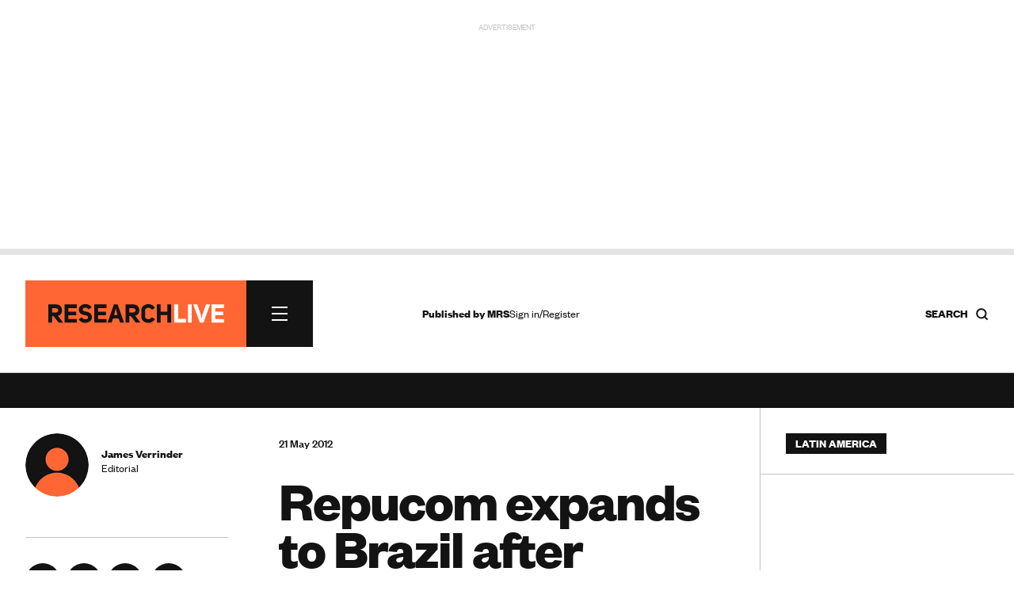

--- FILE ---
content_type: text/html; charset=utf-8
request_url: https://www.google.com/recaptcha/api2/anchor?ar=1&k=6LchGKsbAAAAAGF0vPxCeOS8QPnTNHsrLC7sNnDM&co=aHR0cHM6Ly93d3cucmVzZWFyY2gtbGl2ZS5jb206NDQz&hl=en&v=naPR4A6FAh-yZLuCX253WaZq&size=normal&anchor-ms=20000&execute-ms=15000&cb=wufoncvnrmwo
body_size: 45838
content:
<!DOCTYPE HTML><html dir="ltr" lang="en"><head><meta http-equiv="Content-Type" content="text/html; charset=UTF-8">
<meta http-equiv="X-UA-Compatible" content="IE=edge">
<title>reCAPTCHA</title>
<style type="text/css">
/* cyrillic-ext */
@font-face {
  font-family: 'Roboto';
  font-style: normal;
  font-weight: 400;
  src: url(//fonts.gstatic.com/s/roboto/v18/KFOmCnqEu92Fr1Mu72xKKTU1Kvnz.woff2) format('woff2');
  unicode-range: U+0460-052F, U+1C80-1C8A, U+20B4, U+2DE0-2DFF, U+A640-A69F, U+FE2E-FE2F;
}
/* cyrillic */
@font-face {
  font-family: 'Roboto';
  font-style: normal;
  font-weight: 400;
  src: url(//fonts.gstatic.com/s/roboto/v18/KFOmCnqEu92Fr1Mu5mxKKTU1Kvnz.woff2) format('woff2');
  unicode-range: U+0301, U+0400-045F, U+0490-0491, U+04B0-04B1, U+2116;
}
/* greek-ext */
@font-face {
  font-family: 'Roboto';
  font-style: normal;
  font-weight: 400;
  src: url(//fonts.gstatic.com/s/roboto/v18/KFOmCnqEu92Fr1Mu7mxKKTU1Kvnz.woff2) format('woff2');
  unicode-range: U+1F00-1FFF;
}
/* greek */
@font-face {
  font-family: 'Roboto';
  font-style: normal;
  font-weight: 400;
  src: url(//fonts.gstatic.com/s/roboto/v18/KFOmCnqEu92Fr1Mu4WxKKTU1Kvnz.woff2) format('woff2');
  unicode-range: U+0370-0377, U+037A-037F, U+0384-038A, U+038C, U+038E-03A1, U+03A3-03FF;
}
/* vietnamese */
@font-face {
  font-family: 'Roboto';
  font-style: normal;
  font-weight: 400;
  src: url(//fonts.gstatic.com/s/roboto/v18/KFOmCnqEu92Fr1Mu7WxKKTU1Kvnz.woff2) format('woff2');
  unicode-range: U+0102-0103, U+0110-0111, U+0128-0129, U+0168-0169, U+01A0-01A1, U+01AF-01B0, U+0300-0301, U+0303-0304, U+0308-0309, U+0323, U+0329, U+1EA0-1EF9, U+20AB;
}
/* latin-ext */
@font-face {
  font-family: 'Roboto';
  font-style: normal;
  font-weight: 400;
  src: url(//fonts.gstatic.com/s/roboto/v18/KFOmCnqEu92Fr1Mu7GxKKTU1Kvnz.woff2) format('woff2');
  unicode-range: U+0100-02BA, U+02BD-02C5, U+02C7-02CC, U+02CE-02D7, U+02DD-02FF, U+0304, U+0308, U+0329, U+1D00-1DBF, U+1E00-1E9F, U+1EF2-1EFF, U+2020, U+20A0-20AB, U+20AD-20C0, U+2113, U+2C60-2C7F, U+A720-A7FF;
}
/* latin */
@font-face {
  font-family: 'Roboto';
  font-style: normal;
  font-weight: 400;
  src: url(//fonts.gstatic.com/s/roboto/v18/KFOmCnqEu92Fr1Mu4mxKKTU1Kg.woff2) format('woff2');
  unicode-range: U+0000-00FF, U+0131, U+0152-0153, U+02BB-02BC, U+02C6, U+02DA, U+02DC, U+0304, U+0308, U+0329, U+2000-206F, U+20AC, U+2122, U+2191, U+2193, U+2212, U+2215, U+FEFF, U+FFFD;
}
/* cyrillic-ext */
@font-face {
  font-family: 'Roboto';
  font-style: normal;
  font-weight: 500;
  src: url(//fonts.gstatic.com/s/roboto/v18/KFOlCnqEu92Fr1MmEU9fCRc4AMP6lbBP.woff2) format('woff2');
  unicode-range: U+0460-052F, U+1C80-1C8A, U+20B4, U+2DE0-2DFF, U+A640-A69F, U+FE2E-FE2F;
}
/* cyrillic */
@font-face {
  font-family: 'Roboto';
  font-style: normal;
  font-weight: 500;
  src: url(//fonts.gstatic.com/s/roboto/v18/KFOlCnqEu92Fr1MmEU9fABc4AMP6lbBP.woff2) format('woff2');
  unicode-range: U+0301, U+0400-045F, U+0490-0491, U+04B0-04B1, U+2116;
}
/* greek-ext */
@font-face {
  font-family: 'Roboto';
  font-style: normal;
  font-weight: 500;
  src: url(//fonts.gstatic.com/s/roboto/v18/KFOlCnqEu92Fr1MmEU9fCBc4AMP6lbBP.woff2) format('woff2');
  unicode-range: U+1F00-1FFF;
}
/* greek */
@font-face {
  font-family: 'Roboto';
  font-style: normal;
  font-weight: 500;
  src: url(//fonts.gstatic.com/s/roboto/v18/KFOlCnqEu92Fr1MmEU9fBxc4AMP6lbBP.woff2) format('woff2');
  unicode-range: U+0370-0377, U+037A-037F, U+0384-038A, U+038C, U+038E-03A1, U+03A3-03FF;
}
/* vietnamese */
@font-face {
  font-family: 'Roboto';
  font-style: normal;
  font-weight: 500;
  src: url(//fonts.gstatic.com/s/roboto/v18/KFOlCnqEu92Fr1MmEU9fCxc4AMP6lbBP.woff2) format('woff2');
  unicode-range: U+0102-0103, U+0110-0111, U+0128-0129, U+0168-0169, U+01A0-01A1, U+01AF-01B0, U+0300-0301, U+0303-0304, U+0308-0309, U+0323, U+0329, U+1EA0-1EF9, U+20AB;
}
/* latin-ext */
@font-face {
  font-family: 'Roboto';
  font-style: normal;
  font-weight: 500;
  src: url(//fonts.gstatic.com/s/roboto/v18/KFOlCnqEu92Fr1MmEU9fChc4AMP6lbBP.woff2) format('woff2');
  unicode-range: U+0100-02BA, U+02BD-02C5, U+02C7-02CC, U+02CE-02D7, U+02DD-02FF, U+0304, U+0308, U+0329, U+1D00-1DBF, U+1E00-1E9F, U+1EF2-1EFF, U+2020, U+20A0-20AB, U+20AD-20C0, U+2113, U+2C60-2C7F, U+A720-A7FF;
}
/* latin */
@font-face {
  font-family: 'Roboto';
  font-style: normal;
  font-weight: 500;
  src: url(//fonts.gstatic.com/s/roboto/v18/KFOlCnqEu92Fr1MmEU9fBBc4AMP6lQ.woff2) format('woff2');
  unicode-range: U+0000-00FF, U+0131, U+0152-0153, U+02BB-02BC, U+02C6, U+02DA, U+02DC, U+0304, U+0308, U+0329, U+2000-206F, U+20AC, U+2122, U+2191, U+2193, U+2212, U+2215, U+FEFF, U+FFFD;
}
/* cyrillic-ext */
@font-face {
  font-family: 'Roboto';
  font-style: normal;
  font-weight: 900;
  src: url(//fonts.gstatic.com/s/roboto/v18/KFOlCnqEu92Fr1MmYUtfCRc4AMP6lbBP.woff2) format('woff2');
  unicode-range: U+0460-052F, U+1C80-1C8A, U+20B4, U+2DE0-2DFF, U+A640-A69F, U+FE2E-FE2F;
}
/* cyrillic */
@font-face {
  font-family: 'Roboto';
  font-style: normal;
  font-weight: 900;
  src: url(//fonts.gstatic.com/s/roboto/v18/KFOlCnqEu92Fr1MmYUtfABc4AMP6lbBP.woff2) format('woff2');
  unicode-range: U+0301, U+0400-045F, U+0490-0491, U+04B0-04B1, U+2116;
}
/* greek-ext */
@font-face {
  font-family: 'Roboto';
  font-style: normal;
  font-weight: 900;
  src: url(//fonts.gstatic.com/s/roboto/v18/KFOlCnqEu92Fr1MmYUtfCBc4AMP6lbBP.woff2) format('woff2');
  unicode-range: U+1F00-1FFF;
}
/* greek */
@font-face {
  font-family: 'Roboto';
  font-style: normal;
  font-weight: 900;
  src: url(//fonts.gstatic.com/s/roboto/v18/KFOlCnqEu92Fr1MmYUtfBxc4AMP6lbBP.woff2) format('woff2');
  unicode-range: U+0370-0377, U+037A-037F, U+0384-038A, U+038C, U+038E-03A1, U+03A3-03FF;
}
/* vietnamese */
@font-face {
  font-family: 'Roboto';
  font-style: normal;
  font-weight: 900;
  src: url(//fonts.gstatic.com/s/roboto/v18/KFOlCnqEu92Fr1MmYUtfCxc4AMP6lbBP.woff2) format('woff2');
  unicode-range: U+0102-0103, U+0110-0111, U+0128-0129, U+0168-0169, U+01A0-01A1, U+01AF-01B0, U+0300-0301, U+0303-0304, U+0308-0309, U+0323, U+0329, U+1EA0-1EF9, U+20AB;
}
/* latin-ext */
@font-face {
  font-family: 'Roboto';
  font-style: normal;
  font-weight: 900;
  src: url(//fonts.gstatic.com/s/roboto/v18/KFOlCnqEu92Fr1MmYUtfChc4AMP6lbBP.woff2) format('woff2');
  unicode-range: U+0100-02BA, U+02BD-02C5, U+02C7-02CC, U+02CE-02D7, U+02DD-02FF, U+0304, U+0308, U+0329, U+1D00-1DBF, U+1E00-1E9F, U+1EF2-1EFF, U+2020, U+20A0-20AB, U+20AD-20C0, U+2113, U+2C60-2C7F, U+A720-A7FF;
}
/* latin */
@font-face {
  font-family: 'Roboto';
  font-style: normal;
  font-weight: 900;
  src: url(//fonts.gstatic.com/s/roboto/v18/KFOlCnqEu92Fr1MmYUtfBBc4AMP6lQ.woff2) format('woff2');
  unicode-range: U+0000-00FF, U+0131, U+0152-0153, U+02BB-02BC, U+02C6, U+02DA, U+02DC, U+0304, U+0308, U+0329, U+2000-206F, U+20AC, U+2122, U+2191, U+2193, U+2212, U+2215, U+FEFF, U+FFFD;
}

</style>
<link rel="stylesheet" type="text/css" href="https://www.gstatic.com/recaptcha/releases/naPR4A6FAh-yZLuCX253WaZq/styles__ltr.css">
<script nonce="A9-JhvU8qd8SvxDhCls3Nw" type="text/javascript">window['__recaptcha_api'] = 'https://www.google.com/recaptcha/api2/';</script>
<script type="text/javascript" src="https://www.gstatic.com/recaptcha/releases/naPR4A6FAh-yZLuCX253WaZq/recaptcha__en.js" nonce="A9-JhvU8qd8SvxDhCls3Nw">
      
    </script></head>
<body><div id="rc-anchor-alert" class="rc-anchor-alert"></div>
<input type="hidden" id="recaptcha-token" value="[base64]">
<script type="text/javascript" nonce="A9-JhvU8qd8SvxDhCls3Nw">
      recaptcha.anchor.Main.init("[\x22ainput\x22,[\x22bgdata\x22,\x22\x22,\[base64]/[base64]/[base64]/[base64]/[base64]/[base64]/[base64]/Mzk3OjU0KSksNTQpLFUuaiksVS5vKS5wdXNoKFtlbSxuLFY/[base64]/[base64]/[base64]/[base64]\x22,\[base64]\\u003d\\u003d\x22,\x22wrzCk8KwwpjDuRtKw68fw7fCg8K2wq8mcMO/w7fCqivCnWTDpMKsw6VUXMKXwqgtw4zDksKUwrTCjhTCshwXNcOQwrpRSMKIG8KFVjthRmxzw7TDq8K0QUEcS8Ovwq4lw4oww6s8Jj5zfi0ABcK0dMOHwr/DksKdwp/CiWXDpcOXIMKNH8KxF8K9w5LDicKtw4bCoT7CtAo7NWpESl/DucOtX8OzD8KdOsKwwrAGPmxUbnfCiz3CgUpcwojDiGBuS8K1wqHDh8KnwrZxw5VNwoTDscKbwrHCm8OTP8Kzw7vDjsOawpc/djjCqMKCw63Cr8OTAHjDucOhwpvDgMKAHx7DvRIfwpNPMsKRwoPDgSx+w7U9VsOScWQqe014woTDpEIzA8OCaMKDKGEETWpzJMOYw6DCjsK/b8KGHix1D3PCsjwYTCPCs8KTwq/CjVjDuFjDpMOKwrTCkjbDmxLCmcO3C8K6DcKQwpjCp8OBP8KOasOuw5vCgyPCuVfCgVcRw6DCjcOgIDBFwqLDrDRtw68Fw5Fywql9D28/wooww51nYjRWeXPDknTDi8ODdidlwq0FXAfCtFomVMKeGcO2w7rCmTzCoMK8wpTCgcOjcsOVbiXCkgxbw63DjG/Dg8OEw48ywrHDpcKzGxTDrxo7wozDsS5ubg3DosOawq0cw43DozBeLMKnw6R2wrvDqsKiw7vDu1kIw5fCo8KawohrwrRhEsO6w7/CjcK0IsOdKMKiwr7CrcKfw7NHw5TCmMKXw498RMK2ecOxEcOXw6rCj0vCpcOPJBHDkk/CunA7wpzCnMKhHcOnwoUDwpYqMn0Swo4VL8Kmw5AdH0M3wpEXwqnDk0jCqcKBCmwQw6PCtzpNN8Owwq/DlsOgwqTCtEDDhMKBTDpvwqnDnUltIsO6wqd6wpXCs8O+w5l8w4dfwo3CsUR0bCvCmcOWABZEw4HCtMKuLyt+wq7CvFXCnh4OPzrCr3wPOQrCrWfCrCdeEX3CjsOsw5bCpQrCqGEeG8O2w786FcOUwrQGw4PCkMOhDBFTwp7Cl1/[base64]/clIsw4TDlkZfSMO7RVHDhhnDgHcjKMO9ISLDkMOIwobCknsRwpPDjy9II8OBImc9UFPCmsKywrZsVyzDnMOMwpjChcKrw5gbwpXDq8O/[base64]/DusKKLsOgHcKwwqYlFsOewpPDnsKmIDFbw67CigdjfQlOw7/Ch8KRDsKpeE3CvGNQwrR6EHXCicOXw71wXx9tBMOywqQCfsKHB8OZwpB3w6xtUw/Ctnxgwq7CgMKbFGYHw5Y3wp8ASMK1w4PCtXTDscOsUsOMwr/CgwRaICnDvcOvwr/CoH/DlVEUw7xjAELCrcOrwqs6b8OeCMKyIkJHwpDDsnIrw45mZHnDv8OKK2lJwrUPw43ChMOUw6MrwpzCh8Oob8Kgw6YmYTZCDDRxbsKABcORwq82wq4pw6llZ8OpPwBWKGMww5fDkhnDt8OGIh4DBWcXwoDCghhkOmJlDj/[base64]/R1RQwrYlPcKycsOFw7fDjEjClsK7w4HCrlVPU8OGe0fCqBA/w6NyZHJQwpXCuldDw7fCnsOyw5Y5f8KBwrvDoMKZGMOMwoLDusOYwrXDnz/CumBvd0rDs8KGJ25awoXDjsKZwplGw6DDucOuwqTCpVlmakkowqMCwrzCizU2w6gVw60ww5rDpMOYfsKqXsOJwpzCkMKYwqjCnlBJw57CtcO+dSgpMcKoBjTDlybCox7CqsK0ScKJw6HDi8OUQ3XCj8KDw48PCsK5w6fDkFLCnMK6FV3DsVHCvirDmE/[base64]/Di8KgwrrCiRXDucKpAcKGw4PCn8KPwpPCsBsmO8KmZSx0w7hVwpV6wpcyw5Yaw7XDgxsvI8OAwoBKw5lkE2EuwrvDhhXCvsKEwpbCmGPCisO/w7rCrMOPb19dGE1LLkAgM8Obw5vDhcK9w6pidmUNFcKgwpQqZnnCpExiRGDDvQFxD1QWwqvDisKAL2paw4Zmw6d9wpDClHXDtcOhC1bDrsOEw5g8wqw1wrpyw6HCswZ/[base64]/CvMK/KFTDsHNDAQvCpB/[base64]/CmsKzGgvDhcKBwrjCjyPDvwdLw7PCogtVwqvCuUvCicODw7JhwrjDs8Oyw7BDwpMAwq1uw4MUA8OpOcO+CxLDjMKSCQUFc8KOw6Aww4PCkWXCljxKw77Cu8O7wp86X8KJMibDu8OzLMKBQHHCjwfDocKzDH1mCDDCgsOfXUTDgcO4w7/Dg1HCmB/DqcOHw6txKj0vOcOEaQ1Lw5ghw5lcVcKKwqFdVHzCgMOnw5DDq8KaQMOjwp4fGjfCp2nCscKaTcOsw4TDlcKZwr3CmMKxw6jCuUZMw4kZaFfDhBNAfzLCjT7CjsO7w4/[base64]/[base64]/DocKLJ8O0MMOHwq9QfcOlYsKNw7VKSRrCuCbDgj55w4p7anTDisKRQsK2w54ZUMKQVMKXLH7CgcKSUsKjw6zDncKTYkFOwp5mwqTDsDlsw6PCoCwIwrDDmcOmBH5sOD8tZ8OOOD/CoTVhYjB1JDvDkHTCg8ONGSsJw4RzPsOhHcKTU8ODw5FywrPDilRceirCpxFjfxBkw5FXZQTCksOLEjjCtFxIwpM6Ji8Uw6/[base64]/[base64]/DqBZ/w4vClCQ6w7oaYhjChcKVw4fDoFzCsSMyS8OIaA/CgsOrwrDCtcOgwqvClXgZFcK4wqQXcS3CscO2woIhHxYhwoLCv8KHEMOrw6t6byHCicKXw7oew4RFE8KJw5nCpcKDwrfDicOWPWbColQDMXnDuRZKFhBAZMOtwrN4a8K2V8OYT8Okw6dba8KHwpBtasK4fcOcZhxywpDCnMKxM8KmYDdFHcOLZ8O3w5/Cnx89FQBGw4kDwoLCqcK8wpQUDMO7R8O7w6hswoPCm8OKwrQjccKMW8KcMWLDpsO2w5cSw4sgMjksPcKawooHwoEwwqcgKsKNwrl1w65eMcKufMOawr4yw6PCsEvDksOIw6PDlMOKTwwdTsKuTD/CiMOpwrhJwo/Dk8OPEcK6wobCh8OKwqcjdMKQw60+Ax/CizAgXsK/w5bCp8OJwoosUVHCvyDDm8Ole1fChx5XQsKtBE/DgcOWe8KDH8KxwoZCJsK3w7HCpsOew5vDgiJBIi/Dkwsxw5Izw50bbsOiwr3DrcKKwrkjw6zCkREEw5jCqcK5wrLCsEguwotDwrtzAsOhw6fCuyPDmUXCpcKcR8K6w6rDvMK6PsO+wq/Co8OhwpEnw49qeUrDrcKtPDt8wqzCqsOOwqHDiMK1woETwo3DkcOfwporw47Cq8KrwpfCoMO3bDEqTyfDp8OnG8K6VgXDhCIFFnfCpwNow7fClAXCisOXwpEPwolGYR1/[base64]/CoMOtQ8O1wo47KcOzWSDCg8O6w6nCrhnCp8KKw5TCpsOrMMOPaRx/T8KBBwE8wo10w7/CrQ9OwpZYwrAVQAbCrsOzw75hTMKHwqjChnxXYcO4wrPDpXHCvXAnwo5Hw48yLsKKDkdowpnCtsOCHyYNw7MUwqHCsz1Sw6jDoxAyaFLCvQomO8KSw4rDpxpWD8OYdUU3FcO/OwIMw4XDkMKOAifCmcOfwoHDgBcbwo/DvsO2w5Ebw63DicOkOsOXTSRzwpPCljrDhkFrwpnCkRJAwovDvcKeRF8QN8O2CExNM1jDgsKmY8Kqw6jDm8K/WlA9wo1FLMKKSsO2OcOSQ8OCO8OPw6bDmMOUCmXCpkg9w57CkcKAaMKLw6JXw4bDhMOXfCdOYsKVw4PCk8O3VxAWdsObwpVlwpjDu2vCmMOOwrdCS8KlS8OSOsKjwpbCksO6eGl8w4Ycw4UGwofCrGvCn8KjMsONw7/DiQ4Zwqknwq1PwpJBwqTDl3TDmVjCh0Rqw6TCnMOrwobDrl3Cr8Odw5XDj07Cnz7Cuj/DhsOFfhXDmCLDg8KzworCpcKJbcKYTcO4JsOlM8OKw7rChsOQw5PCtEMaLycbem9WVMKzB8OmwqjDjMO1woEcwrLDvXMVAsKQTgkXJcOGcldGw6Ntw7UgM8KKTMO1DMKRLsOrHcOkw7tTejXDkcO0w6wFW8Kswpxjw7LCkmLCo8Ojw4/[base64]/wp3DkMKHwodOCHMscMOiY8Kiwrsaw7BKwoQiccKHwrxkw7tQwocjw4LDq8OSeMK8BSA1wp/CucKTMcOQDSjDtsOaw5/DpMKSwroIRMOEwozCpA3CgcOqw5XDp8KrWsOQwqDDr8O9EMKmw6jDssO9bMKZwodkEMO3wo3Ch8ORJsKAMcO4WyXDpVFNw5hsw57DtMKNHcOTwrTDrnBew6fDocOswr8QbinDmsKJdcKcwqrDuyrCoTIXwqMAwppfw49vLTbCilsuw4XDssKTX8OBREzCv8Ozwq0/wq/[base64]/w5lywpcawpXDlsOFecKFw7jCiMK2wpURVGHDt8Kvw6fCh8KrSwJow6vCtsK/KRvCjMK9wpzDv8ONw7HCscO8w6FDw4bCrcKuI8OrR8O+Xg3Ck33Ci8KlTA3DgcOGw4nDj8OjCUE/CGEMw5tkwqcPw6JWwo1JLGvCjUjDsjDChUULccOOQz44w5IYwpnCiG/[base64]/VsKUw5Esw4LDkxMnw7zDrsOpworDqVPCt8K9WMK+K0dxFw8+QhtZw6t3UMKMIcK2wpDCp8OGwrHDvizDt8KrOmvCv0TDosOgwoZNNzIywptWw6ZHw6vCk8Ofw4/Dn8K0I8KVC2Mswq8Vwrx3w4Mjw5vDuMKGVjTCl8OQeU3Csm/DpRvDksOew7jClMOBV8O8b8OXwpg8NcOnfMKWw7cVb1rDtmfDmsKgw5jDhEIEAMKnw547YHkIRxAvw7TCl1nCqnlwalTDsQDCisKuw4rDncOxw5zCsWB4woTDjETDjsOnw5/Dpl5Hw6oYDcOVw43CuVgrwp7DscKpw5tpwrvDp1XDql/DnDPChsOdwq/CoCPDhsKkRcOJSgvDrMOmZcKVN3sSQsK6Y8OHw7rDh8KxecKswq7DkMOhccOdw78/[base64]/DnsK0fgLDvcKwLionF8Ogwo/DuCXDkTRnOMKLXEDClMK+cCAYesOCw7fDssOeb1VMwqzDoDPDksKzwqDCicOaw7IxwqPCuxoGw5lTwp5lw5kWXBPChcKewooLwrlIOUA9w7AGLMO4w6/DjH4GN8OVX8OLNsK9w4PDkMO5H8KeK8Ksw4zCoyzDslrCo2bCmcKSwpjCg8K9EWDDq3lIc8OiwojCqHd9Xhs+Q1tNbcOYwrNPajBVHApMw7wvw54nwrd0N8KCwqcuAsOqwrc8woHDrsKqGH0fPkHClQ1vwqTCucKiADkUwqAsc8OEw4LCukrDkzAkw4JSJMO3A8K7GR/[base64]/[base64]/DhMOWJh3DoBrClMKPw7rCsnfDlcOVw4IiYC/CpwpzMgbDtMK5Lzhaw4TChsKYSHdCR8KAdE/DosOVHl/DjsO6w4EkdjpfOsONLsKKPy1vPXbDr3zCkAY8w4bDgMKjwoZqcCzCqnhcMMKXw6TCvRzCrmfCiMKlWsKqw7A1WsKyH1Blw70lIsKfMDtCwp7DoC4aSHtEw5fDhExkwqBhw6daUAACTMKDw59hw7tAeMKBw70/GcK9A8KRNinCqsO+XwNQw43Dn8OkOisFLhTDlcOKw7p5KSs/[base64]/Di8OqwqNALsKQOMOlw68jwobDnyDCscKiwoDCgcOzwrdZwoDDrMKZRRlWwpXCr8Kaw4t2f8KPSikxw68LSELDrcOiw49fXMOLMAVNw6LCr1lxeWFYDMOUw6vDiW0dwr4JZsOuO8K/wpnCnlvCiB3Dh8ODVMOyZg/ClcKMwq3CumUEwqBDw4skdcO0wrEHCQzCtRB/dj0SF8KdwobCpT9yTVoQwqzCl8Kle8Ovwq3DgFfDrEDCjcOqwoIfRDQHw6onDMO/KsOdw4nDm30PfMKawrFiQ8OCw7LDiz/[base64]/[base64]/CnMOMw5jCncOAwoJHFMKiwptnITZwwpFRw79Jw77Dt3EWwoTCuykOE8OXwrXCrsKFSW7Cj8OYMsOrX8KoCDwOVEHClMOoScKuwoxww7XCtCQdw7ssw7/ChcKSbV9PZhMIwr/DlSPCh2DCiHnDqcO2JMKTw4fDgC3DksKeaVbDuR5vwowXQMKgw7fDtcKZCcOUwoPCt8K5RVHCnH/Ctj3ChXHDoyUvwoMnV8KkbsKcw6YYL8K5wp/Cr8KDw7Y1DQ/DiMORRBF3IcOUOMK+aBPDmmLCkMOuwqgnOEDCnFQ6woYHN8OiSER7wpHCscORNcKHw6fCkEF7CcK1UFUcbsKWBz/DqMKhRUzChMKVwodLR8Kbw47Dh8KqD19TPjLDmwxoOcKlY2nCqMOPwobDlcOGOsKwwpprbsKdQcKCTUY8PRPCrCV6w6UVwrzDh8KBIMOEYcO9RXJ+fETDpjg9wo/DujXDuz1ra28Nw6ZTAcK1w6JdfSLDlsOuW8K9EMOIHMKMGXFOWV7DmVLCv8OuRsKIRcOCw5PDpBjCqMKZYwVMFxLCgMK/ez4MJ2wBOMKJw4HDmBLCtxjDuhExwoEDwrrDmF/CkTlbd8Kvw7fDsBnDm8KUKRPCgiJywoXDj8OdwoV/woI3QMODwrjDkMOrFD9TczjCoSAZw48QwpRBPMKiw43DtsONw7o8w71qfXcYbR3ClsOoOEHDpMK+bMKYe2rCicKJw5fDmcOsGcO3wqkKcwA0wpHDhsOJAljCpcKqwofCvsOqwotJOcKUeBl3GxgpLsOiRMOKcMO+V2XCsjfDu8K/wr54e3rDq8O/wonDkQBzb8O1wrcJw6Rkw5k/woPDjCZXe2bDsmzDjcKbWsOswqQrw5fDtsOrw4/DocKXPiBzGy/DoWAPwqvDkzEKL8OaC8KPw6bDisOcwo/[base64]/Cg8OAwpvDqA3CoTLCmcK2wq1Lw6EJw4obw7oLwrfDtBoMIsOzbcOhw5LCtAphw4RAw44WccK9w6nCshTCtsOAR8O1YcORwqvDrEjCsxFSwp3Dh8Ojw4ESw7pcw7PDvMO7VizDukpdGULClB/CoALDqG5qMUHDqsKgcE9wwprCiB7Dr8OdDcOsIm0sIMKdb8KswojCtVPDlsODS8O1w7jDusK/w6lweVDCvsKsw5dpw6vDv8OZOcKle8K1wrnDtcO6w44taMOucsK4ZcOFwr4+w5x9XBheVQ/Cq8KsCFjDg8O9w5x/[base64]/Ci8O/w6s0bMOmw4AtZCvDscKdw6wXwo8ELMOFwrMEcMKqwp/[base64]/wp4XwoPDusKGw44Bw5oQZVFHw6p0bwrCqcKqw5AYwrLDh0M/wrQrECNwDwvDvQRuw6fCpsKYdMObesOqfVnCvcKVw67Cs8KUw5ITw5tcZDjDpzLCliAiwpDDhX5+GTDDnkInfyQrwozDscO1w6Frw77Cj8OxFsO4PMKwLMKiOVJbwozDoWbCgxXDpFnDs37Cp8OgOcOcACwfXHIRBsOSw44cwpFgYMO6wqvDvnR+DystwqDCpVkRam/CnC45wonDmRkGL8KzSMKwwpPDpkRMw4Ecw7LCmcOuwqzCnTpTwqdpw6htwrbDvhgYw7I9Hzw4wrcuQsO3w4HCtkYfw4RhA8KZwqzDm8Orw5LChDtZaFlUSyHCvcKuTjTDpEJ8e8OReMOfwocuwoPDksOvMhg/[base64]/CocOuP8OHwoESw5bClTHCmsO3wo7DlsK/wqdJwqFAI3ASwpVwN8K1NMO3wogjw5vCsMOXw6cICjvCnMO3w4TCqQ7DmsKWF8OPw4XDtMO+w5LDucKEw7DDnGsQJFolN8OwbTPDoy/CiEM8UEUybMO5wobDiMKbYMOtw5MhDsOGRcKjwqM+wrsiY8KQw6cAwqvCimEGXlAbwrnCllLDt8KtO3LCosKxwr45wp/CtgHDg0EDw6chP8K/wrkKwpI+DE/[base64]/ClR7DssKYfFRhw4lJw5pIHALDvMOpbFHDkTURwq4Fw5sxdMOeSgcSw4zCo8KSNcK2w6law55nUmohWjPCsEIAOcK1QDXCgMKUPsKnRAs3C8KcU8Ohw4/DvW7ChsOUwo52w5NdMWxnw4HCljI7Z8Odwp4pwqzCqMOBLUAxw4LDqR9bwqjCqhR3eUPDrVDDv8OWZG5+w4jDosOSw5Uowp7DtUPCoETCr33Dsl5zIwTCr8KOw6oRC8KBCUB0w5ELwrUSwoTDq0sgQcOZwo/DoMOpwrjDgMKRZcKvKcOpKsO0ScKOI8KFwpfCpcOTZ8KWTUZHwrDCgMKdNsKjFsO7azXCqi7DosO9wozDnMK2ITdZw7bDqcOYwqlgw7XCncOLwqLDssKzMnvDj03CjE3Dt0/Co8K2E3HDk3s1c8Obw4o0IMOGRsKgw7E3w6TDsHfDhzA4w6zCvsO6w4owWcKyCTMeJcOVB3jCuHjDosKEcD0qJcKEWyUkw75LanbDsWk8CG3Cl8OKwqQicULDuQnCnEDDqHUxw48Nw4rDksKFwobCqMK3w67DvEjDn8KnAlfCvMOJI8K/wqwEO8KOLMOQw64rwqgHChvCjijDj1ADYcKOX0bCpxPDvX8lVwZsw4Uow4sOwrNVw7rDrkXDpcKdw4IvbcKQZ2DCoAghwo3DpcO2e293QcOyQMOGaD/[base64]/DrVASw5IoB3QwBxkmaFXCisKAN8OaPsKUwoHDpwfCu33Cr8ODwoTDiWlrw47Cg8OGw7MDKsOfRMOKwp3ChR/ChiXDmzc0RMKqS1TDuBtHGsK3w7FGw7RDO8KCYzdgw7HCmDU1bgMbwoHCkcKyDQrCpcO7wq7DlMOEw689C1tiwpPCusK/w59dAsKsw4HDtcKUBcKOw57Cm8KAwoPCnEppMMKSw5x9w7NeeMKPwoPCgcKEE3DCg8KNcC/Cn8KxLB/ChsKywonCkW3DtjnDtcOTwo9qw4HChMO4A2TDiCrCnVfDrsOTwp/DtTnDrU0Iw4wcDMOFXcKsw5jDnGbDrgbDvCjDnxZxAXg7wrcYwp7DiiwYe8OEAcO0w4pLfRUMwp0bdiTDsy/[base64]/CosOxwoV7worDhcOtw6zClCzDnsKuw70UZ8OBQAnCt8Ojw6l4amNdw6Ave8OqwpzCgFnDsMO0w7fDihXCtsOYdU/Cq0DCnznCuT53JcOTScK3esOOeMKdw4R0YMKdY2t+wq58IcKow7HDqgpbNDxdWQNhw5PDosKewqEVasOaYzM2VEFnWsKzfkx+eGJmCwYMwqgsfcKqwrUUwqXDqMO2wqYjODlpYcOTw4Bjw7/Cr8ObHcO8XMO9w7TCpcKGPXRcwpfCpcKqG8KDZcKKw7fCmcKAw6pCSmkYXsOufB1vYmk9w4TDrcKFSG40eHVPfMKGw4lgwrR6w7I3w7sRw4vDplNrFMOww7xHcMOxworCgiYqw5/DhVjCvMKJdWLCk8OvRxQfw7E0w71Uw4kAd8K/[base64]/[base64]/[base64]/DvxnDocKpw5IecMOnwrHDjWnDgMO/UlfDjVkEDxVJasO5NsKSB2PDhQ1zw505JiXDjsKww5HCh8OCIBoEw4PDkhdMUnbCqcK7wqvCi8O9w4DDnsKAw5rDnsO/[base64]/DsR5zAS8awr1rNMORwoEaSsKxwq8Ew4MqcMOKwo7DnVo1wp3DtkbCp8OxfkHDgMKkdMOqZcKFw5bDp8KvcUY7w5zDmjlEGsKHw6w4aTvDlgsGw4BXY2xKw4rCpmtaw7XDuMOOSsOywqvCgy3DqHciw4XDrRRzbmRGH1/DuQF9CcO3WwTDmMOlwrBXeClBwrMew78WI33CkcKKSlNLEVc/woXDqcOPFAzCiljDv2k0VMOGEsKRwpgwwrzCvMOmw4HCh8O3w64aOcKywpljNMKnw6/CiU7CpMOswr3DmFxhw7LCj2DCtyrCpcO4IiXDsE5Iw7XCiiEkw4HDosKNw7rDh3PChMO+w4lDwpbDq0bDvsK4LR4Gw7bDti/DvcKEUMKhQcOxGTzCtnVvUsKeeMOoWzXCrMKawpJwGEDDo08VR8KDwrPDg8KZHMOgHMOjNMOuw7TCkE3DmDzDpMKqUMKJwolgw5nDvS5gb2zDrw/Cs0x5CWVNwqrCmQHCqsOlcgnCsMKnfsOHTcKjclXDksKPwpLDjMKFFxTCi2TDlE8aw5DCosKWw7nCgcK/wqFqSAfCvsOgwodwMsOvwrjDpCXDm8OLwoDDpEl2SsO2wo8cBMKmwpLCklZwUnPDkEwiw5PChcKMw44nUSnCiCFLw6bDrWs+e3PDtEQ0b8Owwpo4PMOIWzsuw7TCtMKpw57Dv8ONw5HDmF/Dh8OiwrfClF3DscO/w5vCgMKmw41hFibDtsKzw7HDksKbfBE8JH3DksOAw7EBccOqZsOhw7ZLYMKew6Z9w5zCh8Kjw5XChcKywq7CmnHDp3/[base64]/CvEXDocOyDCwAwq/DssKLOzgZw6I2wqcnDcOswpRkCsOLwrXDqz3CpA4dHcOfwrzCqiJLw6nCvy94wpBqw64yw7E8KFjCjCLCkVzDuMOkZMOoTMOmw4HClcKkwrw0wo3DisKOF8OTw6Nuw5VVQxsYPT1hwr7Cq8K6Lj/Cu8K+Z8KmJ8KSJULDpMOnwozDlDNvKinClcKfQMOTwpEWdDHDsGZQwpHDoxXCmnzDmsOSQMOGVEDDsS7CuyvDp8Oqw6TClsOTwq7DhCYPwozDgsKHDsOfw5YTf8KTa8KTw4lOBsOXwoU6d8KOw5HDizYGCkjCr8OQQh5/w41/[base64]/CmcOgEMKsQnjCn8K8wpvCr8OoHkvDn3sFwrJrw4zChXl+wrkafivDtMKpE8OSwrrCqTsQwqYlABvCiy3DpCgEPMKhczHDjyXDqE/[base64]/Chhcyf8OLEiYlw6zCtMOSRxnDscKww51lQy/Dm8Kew73DgMKkw6FcA07CginCgcK3GgNJGcO7MsK/w6zCgsKyBFkFwosGw4DCrMOMasKScsKkwqssdDnDrHgFbsOtw7d4w5vDt8OzRsKwwo3DlgJsAlTDqMKNw5DCjxHDo8OmXcOMIcO5UxfDqcKyw53DkcOZw4HDi8K/CFHDpyFpw4UzVMKeZcOiYAfDnSIcYkETwojCrxQGa1o8eMOxPMOfwoMhwroxecKsZhvDqWjDksKEQWnDlAx5NcKFwoTChVfDlcK7wrRza0DCkcOswqbCrXwkw7XCqXzDtMOcwo/DqxzCngnDh8KYw6woJMOfEMKrw4BMeEzClUEqN8KvwpYCw7rDulnDkB7Dp8ONwq3CiFPDrcKfwp/DjMKHFSUQUMKjw4nChsO6WT3ChFHCvMOKfD7CrsOiX8K7wprCs1/DtcOtwrPCpVNWwpldw7PCpcK7w67DsEtEeC/DlkDDgMKZJcKMYS5CODk3csKvw5dewrrCpnc5w4hQwoEXM1Ekw6UtGgPCm2zDgUJGwpZQw7LChMO5fcKhLyIGwrTCncOwBA5Qw7oQw6pWJiHDrcO9w7UTTcObwoLDkjZwF8ODw7bDlVNdwr5OFcOdemnCoy/[base64]/DrsOHw75Fw4Y5R8O2FxjDhcOLw4PCl0DDpsKaw5bDvAhHY8Omw7LDiVbCun/CksK0V0jDpzjCqcOZXHXCuVswbMKfwovDmCkucw3CjsKzw7oXcmEJwpzChSfDiB93FFB7wpDCtgkhcDpCKQzCnF5Hw5rDlFjCnj/DjcKHw5vDmHERw7FWaMO2wpPDtsOtwrvCh2cbw7wDw7PCgMOMQmY7wovCrcO8wpPCsljCrMOtLxIgwr5ATAIvw5vCnwgUw7sFw5QmX8OhLkU5wrBPGsObw6hXCMKBwrbDgMOwwpA8w4/CicOrZMKUw5fDusOQH8OPYMKRw4Y0w53DhyFnPnjCqAwoNRvDmsKfwr3DhsO5wojCm8OlwqbCoVdqw6nDisOUw6LDsGcQJsKHWWsDQSfDkRDDoUTCocKWXMOQTSA6E8Osw5ZXU8KsLcOWwrEVR8K0wpzDqMKXwoMuW1UTfW19w4/DjBdbK8KHeWPDisOHXV7DqC/[base64]/Cs8KWw5/DuDVLw7Y7w6BTwoBIV8OxwpF0F2/[base64]/[base64]/Cj8OHw7oaw5FtCAbClnIKw5NhwpLDssOnA2/[base64]/ChMKESkxmwp7DhsO0wrpsw60hw459KjrCo03DpsK2w6XClMKGwqZww7DCgXjDuSwBw5vDh8KAV2c/w4Ykw6PDjj0PS8KdccOdC8KQVsOQwpzCqWXDtcOpwqHDgGsWasO8PMOaM1XDuD9sXcOBXsKdwoHDrnFbaAXDtMOuwozDpcK2w50jL0LCmTjChQRcJF5/[base64]/wozCpMK0wrfCicOlwqjDksOaw6o3ZX1bSV/CoMK9UENUwoAyw44uwp3CuT/[base64]/[base64]/OmLCi8KZwp4Ta8Ocw4LDpsOSw5ZAYDVEF8OTw6xfw5RcIABbd0PCl8OYLHrDsMK7w4UEEjDDo8KZwrTDpk/Duh/[base64]/fTwTw6HCjsOXworClXbDssKVNGAYCEM2w7p4wq/DuFXCs3R7wr9kSGPCjMKZacOrTsKvwrPDssKvwqzCty/DvT06w5fDhcKvwqV1e8KbNkbDrcOeakbCvxtWw6gQwpIOBQHClV9/[base64]/[base64]/DjQcewpxuwrrCiBAlw5TDi8OKw6x4KcKwNcOdZjbDryxKSWwJEMO1OcKTw6UZB2HClhzCtVvDisO6wrbDsQwZwprDkl/CtBXCmcKZFsO5UcK1wrjCv8Ofd8KHw57CkMK4d8Kow75KwrwqXsKaLsKXZMOqw4J1QUXClMOvw7PDlEVKL3PCksOTX8O8woQ/GMKcw57CqsKawqzCrMOEwoPClArCqcKIAcKDBMKFbsKuwrttEMKRwqsmwqgTw5w/azbDrMKPecKDPRPDg8ORw4vCl3BuwqQ9HiwEw63DqyHCscOGw5kaw5deF3rDvsO+Y8OwCDUROcOqw6rCu03DuFDCnMKsdsK9w6dOw4DCjio4w7UswoHDpsK/SQY+wpljfsKqE8OJKDoGw4bCt8O8bQJQwpzCmWIDw7BkFMKHwq4+wpVOw5xRDMKWw7sZw4AXZxNMSsKBwpkhwrPDjkQVU3jDuABWwr3DgsOSw6gtwovCiVxvcsOVSMKEZkgpwr43wonDi8OxLsOzwosWw7sFd8Klw7hdQxE6NcKENsKPw6nDqsOrDcOoQ2/Dimt+Gn8LXmYpwpTCrsOlT8KhOsO6w5PDqjjCnFPCqCtNwp5Cw7DDiHAFBDNsZsO7VBBFw5TCjEbCh8Ksw6Vkwq7ChMKBw63Dl8KTw7Y5wqvCgXhpw6rCmMKOw7/CuMOIw4fDtB0Jwp9Vw7vDisOQwrTDqkDCl8O+w6pEEn0WGVvCt0hMYBjDmjLDnzFob8K0wrzDpV3Cr1p1P8KDw5V0DcKNPg/CscKEw7p8L8OlPwXCrMO4wrzDv8OTwpXCsxfChk8rbw4vwqXDpsOkFsKaTE9HCMK6w6l/w4XCkcOQwq7DosKpwofDl8OKOFrCgUMOwrZKw5zDqMKGYCvCpiJTw7UYw6XDjcOaw7bCtVN9wqPDlg8vwop0Ch7DrMKBw63Ck8O2DT1tClMQwqPCrMOEZQDDkxQOw7PCpWQfwrbDv8OxO0PCrVnChEXCrBjDj8KCS8KGwp8AJcK/HMOXw5clGcK6wrRJQMKUw4YpHVTDu8KuJ8O5w5wOw4FySsOmw5TDg8KrwqvDn8OidDkufnJkw7ZLSFfCoWt3w4bCnGp3dmHDtcKGHAw+LXfDrcOIw5Uzw5TDkGXDgVzDjjnCscO8cXgmNU0SNnUzSMKkw6xeLg0kVMODb8OSK8Otw5U5AHc7Uwl2wprCgMOhX1M/BW/Dp8KWw5sRw6vDlRtqw6YdWDI3TcKpwqcKN8KNCGZQwoTDvsKdwq4wwqUGw5ByAMOsw5rCqcOrP8O2OmRKwqPCvMOsw5DDonfDsAHDhsKgSMOYK1EOw6fCr8KowqUwPG5wwrvDhlLCrcO7UsKSwqxNRTLDpRDCr25jw5BLHjg9w6QCw7nCrMOGOGrDqwfCgcO/[base64]/CvlrCoA7ClUBMAsKkFcKtHG97w6A9b8OKwqAswoZMWMK+w4EQw4l8RsO9w5haXcOQM8OAwrsJwq06McO5wpdkYzJNfWB8wpIyJFDDildbwqvDgkTDkMKQUEvCrsOOwqzDmsOsw54/wph2OBJlFjEoGcK7wr0FHw4Vwop1WMKewpHDvcOqbE3DocKIw7xNLAPCkC0jw499wrkabsKRworCi24kA8OYwpQrwrbDkGDCtMOGL8OmFsOaCwzDtD/Cr8KJw5fCrBlzKsOOw4PDlMOgDknCucO+wokgw5vDq8OoM8KXwrnCj8KswqbCgcOSw53CscOQesOTw7HDg19nJknClcK6w4nDtMOENiIdEcKKZ1gcwrhzw7zDmsOMw7DCnlHCnRc9w6t1L8OJIsOkR8KOw5c7w6rDpGYxw6Nbw6/[base64]/RMO/wqMaw7cvW2nDtWzCusOAwofCjMKfwq/DvVNww6vDs3lEw4M/XEZzbcKnK8K8OsOyw5vCo8KrwrrDksKqAF05w7x+EcKrwoLDoXQ1QsKdQsObc8OGwo/CrMO6w7zCrWtwVMOvAcKtXDpRwrvCkMK1d8KcfcOseFEDwrPCsmoJe1QPw6rDhCLDpsKrwpPChnDDoMKRejzClsO/CcK1wr7CvFpFasK8IcOxVMK9GMOHw7bChF3CmsKKYGcgwoJjI8OgFm4RLsKgLMK/w4DCvcK2w4PCsMOeEMKSfytfw4HCssKuwqtqw57DoDHChMObwoDDtArCtRDCsGEXw7/CsxQuw5nCshTDrWh8wrHDi2rDg8OeD1zCgsKnwq5zdsK/[base64]/CuQnDp8OhWcO+wrHCnUfChVPDv03CpWl3CsK0w7zCpwk2w6Jkw7rCoQRHKXJpKRsgw5/[base64]/wqrDksOTAFbDm8OWY0jCo1DClhXCqMKZwqpxV8O/DjtKK1M7IWEIwoDCtCc2wrHDr07DpMKmwqQhw5TCqS8aJwXCuRseCEHDoBkywpAvCy7Dv8O9w6zCtT50w45nw6LDu8K8wpvCpVHCksOQwqgrwqfCoMOvQMKXL1cgwpkyPcKbW8KITAZhdcK2wr/CqQ/DjkgOwoMRAMKLw7LCnsKCw6NeX8Oiw5fChEXCvXMQRlMUw7xBIEjCgsKaw4NvHDZYfnkfwrtLw6paKcKSBj11wo0/w6lCej3DhMORwoxrw7zDqhxpTMODbGBtZsOCw43CpMOGDMKbG8OfQ8K9w75KHi0MwqlKOGTCkDfCoMKzw4ITwpwMwokPDWnDucKCWQYnwpTDsMKQwq1swpPDjMOjwopafyYZw4QSwojDvQ\\u003d\\u003d\x22],null,[\x22conf\x22,null,\x226LchGKsbAAAAAGF0vPxCeOS8QPnTNHsrLC7sNnDM\x22,0,null,null,null,0,[21,125,63,73,95,87,41,43,42,83,102,105,109,121],[7241176,244],0,null,null,null,null,0,null,0,1,700,1,null,0,\x22CvkBEg8I8ajhFRgAOgZUOU5CNWISDwjmjuIVGAA6BlFCb29IYxIPCJrO4xUYAToGcWNKRTNkEg8I8M3jFRgBOgZmSVZJaGISDwjiyqA3GAE6BmdMTkNIYxIPCN6/tzcYADoGZWF6dTZkEg8I2NKBMhgAOgZBcTc3dmYSDgi45ZQyGAE6BVFCT0QwEg8I0tuVNxgAOgZmZmFXQWUSDwiV2JQyGAA6BlBxNjBuZBIPCMXziDcYADoGYVhvaWFjEg8IjcqGMhgBOgZPd040dGYSDgiK/Yg3GAA6BU1mSUk0GhwIAxIYHRG78OQ3DrceDv++pQYZxJ0JGZzijAIZ\x22,0,0,null,null,1,null,0,1],\x22https://www.research-live.com:443\x22,null,[1,1,1],null,null,null,0,3600,[\x22https://www.google.com/intl/en/policies/privacy/\x22,\x22https://www.google.com/intl/en/policies/terms/\x22],\x22g0G6pFO/RW/dRqWSx1OrI1QKxQeshrzYgYtMOZnTRDM\\u003d\x22,0,0,null,1,1762531813421,0,0,[213,58,62],null,[153],\x22RC-IQiikbOAcET7Kw\x22,null,null,null,null,null,\x220dAFcWeA5msocwvBCJw7zGgGopW-tV5CeZPnpqfT66St_e3PQ3gYm1LYD65s8f0XuR9hnsJ3HfLFN8IKtDqEk7gXFL11_zCgyrTQ\x22,1762614613559]");
    </script></body></html>

--- FILE ---
content_type: text/html; charset=utf-8
request_url: https://www.google.com/recaptcha/api2/aframe
body_size: -257
content:
<!DOCTYPE HTML><html><head><meta http-equiv="content-type" content="text/html; charset=UTF-8"></head><body><script nonce="IW0a4Ghwb5zQB2ydCWEgVw">/** Anti-fraud and anti-abuse applications only. See google.com/recaptcha */ try{var clients={'sodar':'https://pagead2.googlesyndication.com/pagead/sodar?'};window.addEventListener("message",function(a){try{if(a.source===window.parent){var b=JSON.parse(a.data);var c=clients[b['id']];if(c){var d=document.createElement('img');d.src=c+b['params']+'&rc='+(localStorage.getItem("rc::a")?sessionStorage.getItem("rc::b"):"");window.document.body.appendChild(d);sessionStorage.setItem("rc::e",parseInt(sessionStorage.getItem("rc::e")||0)+1);localStorage.setItem("rc::h",'1762528215276');}}}catch(b){}});window.parent.postMessage("_grecaptcha_ready", "*");}catch(b){}</script></body></html>